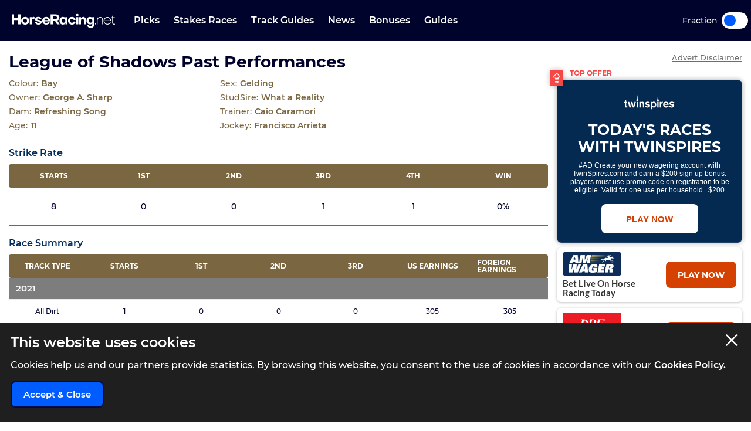

--- FILE ---
content_type: text/html; charset=UTF-8
request_url: https://www.horseracing.net/us/horses/league-of-shadows
body_size: 10018
content:
<!DOCTYPE html>
<html lang="en-US">
<head>
    <!-- Dns prefetch for other domains -->
    <link rel="preconnect" href="https://www.googletagmanager.com/" crossorigin />
    <link rel="dns-prefetch" href="https://www.googletagmanager.com/" />
    <link rel="preconnect" href="https://fonts.googleapis.com">
    <link rel="preconnect" href="https://fonts.gstatic.com/" crossorigin>
    <link rel="preconnect" href="https://prod.webpu.sh/" crossorigin />


        <script>
        function createCookie(name, value, expires) {
            document.cookie = name + "=" + value + "; max-age=" + expires + "; path=/";
        }
        function checkCookie(name) {
            const nameEQ = name + "=";
            const ca = document.cookie.split(';');
            for (let i = 0; i < ca.length; i = i + 1) {
                let c = ca[i];
                while (c.charAt(0) == ' ') c = c.substring(1, c.length);
                if (c.indexOf(nameEQ) == 0) return c.substring(nameEQ.length, c.length);
            }
            return null;
        }
        // Initialize consent mode
        window.dataLayer = window.dataLayer || [];
        function gtag() { dataLayer.push(arguments); }

        // Check if user has already made a consent choice
        const consentCookie = checkCookie('user_consent');

        if (consentCookie) {
            // User has previously consented - parse their choices
            const consent = JSON.parse(decodeURIComponent(consentCookie));
            gtag('consent', 'default', consent);
        } else {
            // First visit - set default to denied
            gtag('consent', 'default', {
                'ad_user_data': 'denied',
                'ad_personalization': 'denied',
                'ad_storage': 'denied',
                'analytics_storage': 'denied',
                'wait_for_update': 500
            });
        }
    </script>


        <!-- Google Tag Manager -->
<script>(function(w,d,s,l,i){w[l]=w[l]||[];w[l].push({'gtm.start':
            new Date().getTime(),event:'gtm.js'});var f=d.getElementsByTagName(s)[0],
        j=d.createElement(s),dl=l!='dataLayer'?'&l='+l:'';j.async=true;j.src=
        'https://www.googletagmanager.com/gtm.js?id='+i+dl+ '&gtm_auth=pjqxRVlFHQ7Yao0FnKjmlg&gtm_preview=env-1&gtm_cookies_win=x';f.parentNode.insertBefore(j,f);
    })(window,document,'script','dataLayer','GTM-TSH5CCX');</script>
<!-- End Google Tag Manager -->
        
                <link rel="alternate" hreflang="en-us" href="https://www.horseracing.net/us/horses/league-of-shadows">
        
    <!-- CANONICAL LINK -->
    <link rel="canonical" href="https://www.horseracing.net/us/horses/league-of-shadows"/>
        
    <!-- PWA SECTION -->
    <link rel="manifest" href="/manifest.json">
    <title>League of Shadows Horse Profile | Past Performances | HorseRacing.net</title>
    <meta name="robots" content="index, follow, max-image-preview:large, max-snippet:-1, max-video-preview:-1"/>
    
    <!-- META -->
    <meta name="description" content="League of Shadows horse profile as HorseRacing.net provide all the past performances and horse information including age, owner, trainer and the pedigree along with the winning strike rate."/>
        
    <meta charset="utf-8">
    <meta name="language" content="en-US"/>
    
    <!-- Facebook meta -->
        
    <meta name="viewport" content="width=device-width, minimum-scale=1, initial-scale=1">
    <meta name="thumbnail" content="/media/images/generic-social.jpg"/>
    <!-- ANDRIOD -->
    <meta name="theme-color" content="#00042c">
    <meta name="msapplication-navbutton-color" content="#00042c">
    <!-- APPLE -->
    <meta name="mobile-web-app-capable" content="yes">
    <meta name="apple-mobile-web-app-capable" content="yes">
    <meta name="apple-mobile-web-app-title" content="HorseRacing.net">
    <meta name="apple-mobile-web-app-status-bar-style" content="#002c5a">
    <link rel="apple-touch-icon-precomposed" sizes="57x57" href="/media/images/favicons/apple-touch-icon-57x57.png"/>
    <link rel="apple-touch-icon-precomposed" sizes="114x114" href="/media/images/favicons/apple-touch-icon-114x114.png"/>
    <link rel="apple-touch-icon-precomposed" sizes="72x72" href="/media/images/favicons/apple-touch-icon-72x72.png"/>
    <link rel="apple-touch-icon-precomposed" sizes="144x144" href="/media/images/favicons/apple-touch-icon-144x144.png"/>
    <link rel="apple-touch-icon-precomposed" sizes="60x60" href="/media/images/favicons/apple-touch-icon-60x60.png"/>
    <link rel="apple-touch-icon-precomposed" sizes="120x120" href="/media/images/favicons/apple-touch-icon-120x120.png"/>
    <link rel="apple-touch-icon-precomposed" sizes="76x76" href="/media/images/favicons/apple-touch-icon-76x76.png"/>
    <link rel="apple-touch-icon-precomposed" sizes="152x152" href="/media/images/favicons/apple-touch-icon-152x152.png"/>
    <!-- STANDARD -->
    <link rel="icon" type="image/png" href="/media/images/favicons/favicon-196x196.png" sizes="196x196"/>
    <link rel="icon" type="image/png" href="/media/images/favicons/favicon-96x96.png" sizes="96x96"/>
    <link rel="icon" type="image/png" href="/media/images/favicons/favicon-32x32.png" sizes="32x32"/>
    <link rel="icon" type="image/png" href="/media/images/favicons/favicon-16x16.png" sizes="16x16"/>
    <link rel="icon" type="image/png" href="/media/images/favicons/favicon-128.png" sizes="128x128"/>
    <!--  MICROSOFT -->
    <meta name="application-name" content="HorseRacing.net"/>
    <meta name="msapplication-TileColor" content="#002c5a"/>
    <meta name="msapplication-TileImage" content="/media/images/favicons/mstile-144x144.png"/>
    <meta name="msapplication-square70x70logo" content="/media/images/favicons/mstile-70x70.png"/>
    <meta name="msapplication-square150x150logo" content="/media/images/favicons/mstile-150x150.png"/>
    <meta name="msapplication-wide310x150logo" content="/media/images/favicons/mstile-310x150.png"/>
    <meta name="msapplication-square310x310logo" content="/media/images/favicons/mstile-310x310.png"/>
    <meta name="msapplication-config" content="none"/>
    <!-- SITE ICONS END -->
    

    <script type="application/ld+json">
        {
          "@context": "https://schema.org",
          "@type": "breadcrumblist",
          "itemlistelement": [{
            "@type": "listitem",
            "position": 1,
            "item": {
              "@id": "https:/www.horseracing.net/us",
              "name": "Home"
            }
          },{
            "@type": "listitem",
            "position": 2,
            "item": {
              "@id": "https:/www.horseracing.net/horses",
              "name": "Horses"
            }
          },{
            "@type": "listitem",
            "position": 3,
            "item": {
              "@id": "https:/www.horseracing.net/horses/league-of-shadows",
              "name": "League Of Shadows"
            }
          }]
        }

    </script>




<!-- Meta tags for Twitter Share -->
<meta name="twitter:card" content="summary_large_image" />
<meta name="twitter:title" content="League of Shadows Horse Profile | Past Performances | HorseRacing.net" />
<meta name="twitter:creator" content="@HorseRacing_USA" />
<meta name="twitter:image" content="https://www.horseracing.net/media/images/share/generic_share.jpg" />
<meta name="twitter:domain" content="https://www.horseracing.net/">

<!-- Open Graph tags for Facebook Share -->
<meta property="og:url" content="https://www.horseracing.net/us/horses/league-of-shadows" />
<meta property="og:site_name" content="HorseRacing.net" />
<meta property="og:type" content="website" />
<meta property="og:title" content="League of Shadows Horse Profile | Past Performances | HorseRacing.net" />
<meta property="og:image" content="https://www.horseracing.net/media/images/share/generic_share.jpg" />
<meta property="fb:app_id" content="" />
<meta itemprop ="thumbnailurl" content="https://www.horseracing.net/media/images/share/generic_share.jpg" />


    
            <script type="application/ld+json">
                {
                    "@context": "https://schema.org",
                    "@type": "WebPage",
                    "@id": "https://www.horseracing.net/us/horses/league-of-shadows",
                    "url": "https://www.horseracing.net/us/horses/league-of-shadows",
                    "name": "League of Shadows Past Performances",
                                                            
                    "description": "League of Shadows horse profile as HorseRacing.net provide all the past performances and horse information including age, owner, trainer and the pedigree along with the winning strike rate.", 
                    "inLanguage": "en-GB",
                    "image": {
                    "@type": "ImageObject",
                        "url": "https://www.horseracing.net/media/images/generic-social.png"
                    },
                    
                    "publisher": {
                        "@type": "Organization",
                            "name": "HorseRacing.net",
                            "logo": {
                            "@type": "ImageObject",
                                "url": "https://www.horseracing.net/media/images/favicons/apple-touch-icon-114x114.png"
                        }
                    }
                }
            </script>

    <link rel="stylesheet" type="text/css" media="screen" href="https://www.horseracing.net/sass/frontend.css?blocks[]=5&blocks[]=5004&v=57097&site_id=20">
    <script src="https://www.horseracing.net/media/javascript/all.js?v=57097" defer type="text/javascript"></script>

    
    <!-- Google Verification -->
    <meta name="google-site-verification" content="sYNej_7IgrTuId2mfA311z5TlViDH-Pldzhkz0T_W_c"/>

    <!-- Bing Verification -->
    <meta name="msvalidate.01" content=""/>

    <meta name="facebook-domain-verification" content="fh3pnajfxpluncbq3cw14imemuw7w8" />

        <!-- webpush -->
    <script type="text/javascript">
        (function(p,u,s,h,e,r,l,i,b) {p['XtremePushObject']=s;p[s]=function(){
            (p[s].q=p[s].q||[]).push(arguments)};i=u.createElement('script');i.async=1;
            i.src=h;b=u.getElementsByTagName('script')[0];b.parentNode.insertBefore(i,b);
        })(window,document,'xtremepush','https://prod.webpu.sh/b8zxWcz4LxMlvxa5w8KytUGizOWbAWaZ/sdk.js');
    </script>
    
    
    
    

    

    
        <script>
                var disableXpPopups = 0;
            </script>

            <!-- Twitter conversion tracking base code -->
    <script>
        !function(e,t,n,s,u,a){e.twq||(s=e.twq=function(){s.exe?s.exe.apply(s,arguments):s.queue.push(arguments);
        },s.version='1.1',s.queue=[],u=t.createElement(n),u.async=!0,u.src='https://static.ads-twitter.com/uwt.js',
            a=t.getElementsByTagName(n)[0],a.parentNode.insertBefore(u,a))}(window,document,'script');
        twq('config','olftp');
    </script>

    <!-- ADM Smart Pixel - BO_global - DO NOT MODIFY -->
    <script type="text/javascript">!function(a,e,d,m,t){a.adm={};a.adm.pixid=153931;var o=e.getElementsByTagName("head")[0],c=e.createElement("script");a.adm.json="https://ps.l.admedo.com/53262d50-83e1-429b-b014-b5652683250d.json",a.adm.pixurl="https://pool.admedo.com",c.src="https://pj.l.admedo.com/admtracker.lib.min.js",c.async=!0,o.appendChild(c)}(window,document);</script>
    <noscript><img height="1" width="1" style="display:none" src="https://pool.admedo.com/pixel?id=153931&t=img" /></noscript>

    <!-- Meta Pixel Code -->
    <script>
        !function(f,b,e,v,n,t,s)
        {if(f.fbq)return;n=f.fbq=function(){n.callMethod?
            n.callMethod.apply(n,arguments):n.queue.push(arguments)};
            if(!f._fbq)f._fbq=n;n.push=n;n.loaded=!0;n.version='2.0';
            n.queue=[];t=b.createElement(e);t.async=!0;
            t.src=v;s=b.getElementsByTagName(e)[0];
            s.parentNode.insertBefore(t,s)}(window, document,'script', 'https://connect.facebook.net/en_US/fbevents.js');
        fbq('init', '938739104728127');
        fbq('track', 'PageView');
    </script>
    <noscript><img height="1" width="1" style="display:none" src="https://www.facebook.com/tr?id=938739104728127&ev=PageView&noscript=1"/></noscript>
    <!-- End Meta Pixel Code -->
        </head>



<body>

            <!-- Google Tag Manager (noscript) -->
        <noscript><iframe src="https://www.googletagmanager.com/ns.html?id=GTM-TSH5CCX&gtm_auth=pjqxRVlFHQ7Yao0FnKjmlg&gtm_preview=env-1&gtm_cookies_win=x"
                          height="0" width="0" style="display:none;visibility:hidden"></iframe></noscript>
        <!-- End Google Tag Manager (noscript) -->
    

<div class="inner-body pushmenu-body-push">

    <div class="iemessage" style="display:none;">
    <div class="iemessage-inner">
        You are using an <span>outdated</span> browser.
        Please upgrade your browser to improve your
        experience.
    </div>
</div>

<noscript>
    <div class="javascriptdisabled">
        <div class="javascriptdisabled-inner">
            This Website needs JavaScript activated to maintain your user experience.
        </div>
    </div>
</noscript>


<div class="cookie-policy" id="cookie-policy">
    <div class="wrapper">
        <div class="accept-cross-button cookie-button-link"></div>
        <div class="cookie-title">
            This website uses cookies
        </div>
        <div class="cookie-text">
            Cookies help us and our partners provide statistics. By browsing this website, you consent to the
            use of cookies in accordance with our <a href="/cookie-policy" class="fsl-link">Cookies Policy.</a>
        </div>
        <div class="cookie-accept-button cookie-button-link">
            Accept & Close
        </div>
    </div>
</div>


<header id="super-header" class="">

    
    <div class="sh-main-nav">
        <div class="width-wrapper">
            <div class="mobile-burger-menu">
                <div class="mbm-button"></div>
                <div class="mbm-selections-menu-container">
                    <div class="mbmm-selection-container">
                        <div class="msc-left"><div class="ml-menu-item has-menu " data-id="21"><div class="mmi-label">Stakes Races</div></div><div class="ml-menu-item has-menu " data-id="24"><div class="mmi-label">Bonuses</div></div><div class="ml-menu-item has-menu " data-id="25"><div class="mmi-label">Guides</div></div>
                                <div class="odds-toggle">
                                    <div class="ot-type">Fraction</div>
                                    <input class="ot-input" type="checkbox" id="odds-switch-mobile" />
                                    <label class="ot-label" for="odds-switch-mobile">Toggle</label>
                                </div>

                        </div>

                        <div class="msc-right">
                                                                <div class="mr-menu menu-select-21 enabled"><div class="mr-item-contain"><a href="/us/stakes-races" class="mic-link">Stakes Races</a></div>                                                                                    <div class="mr-item-contain"><a href="/us/kentucky-derby" class="mic-link">Kentucky Derby</a></div>                                                                                    <div class="mr-item-contain"><a href="/us/kentucky-oaks" class="mic-link">Kentucky Oaks</a></div>                                                                                    <div class="mr-item-contain"><a href="/us/preakness-stakes" class="mic-link">Preakness Stakes</a></div>                                                                                    <div class="mr-item-contain"><a href="/us/belmont-stakes" class="mic-link">Belmont Stakes</a></div>                                                                                    <div class="mr-item-contain"><a href="/us/breeders-cup" class="mic-link">Breeders Cup</a></div>                                                                                                                        </div>
                                                                        <div class="mr-menu menu-select-24 disabled"><div class="mr-item-contain"><a href="/us/sign-up-bonus" class="mic-link">Bonuses</a></div>                                                                                    <div class="mr-item-contain"><a href="/us/betting-offers" class="mic-link">Betting Offers</a></div>                                                                                    <div class="mr-item-contain"><a href="/us/tvg-review" class="mic-link">TVG Review</a></div>                                                                                    <div class="mr-item-contain"><a href="/us/betamerica-review" class="mic-link">BetAmerica Review</a></div>                                                                                    <div class="mr-item-contain"><a href="/us/twinspires-review" class="mic-link">TwinSpires Review</a></div>                                                                                    <div class="mr-item-contain"><a href="/us/amwager-review" class="mic-link">AmWager Review</a></div>                                                                                                                        </div>
                                                                        <div class="mr-menu menu-select-25 disabled"><div class="mr-item-contain"><a href="/us/horse-racing-101" class="mic-link">Beginners Guide</a></div>                                                                                    <div class="mr-item-contain"><a href="/us/how-to-bet-on-horse-racing-in-the-usa" class="mic-link">How To Bet</a></div>                                                                                    <div class="mr-item-contain"><a href="/us/why-horse-racing-is-legal-in-the-usa" class="mic-link">Legality Of Betting</a></div>                                                                                    <div class="mr-item-contain"><a href="/us/types-of-bet-on-horse-racing-in-the-usa" class="mic-link">Bet Types</a></div>                                                                                    <div class="mr-item-contain"><a href="/us/horse-racing-payment-methods" class="mic-link">Payment Methods</a></div>                                                                                    <div class="mr-item-contain"><a href="/us/horse-racing-terms" class="mic-link">Racing Terms</a></div>                                                                                                                        </div>
                                    

                        </div>
                    </div>
                </div>
            </div>

            
            <div class="logo-wrapper-link">
                <a title="BettingOdds.com Home" href="/us" class="lwl-main"></a>
            </div>
            <div class="links-wrapper">
                <div class="links-wrapper-inner header-scroll-logic-hook">
                    <div class="lwi-div ">                                                                    <a class="ld-top-level-link" href="/us/picks" data-id="20" data-menu="1">Picks</a>
                                
                                
                            </div>

                            <div class="lwi-div ">                                                                    <a class="ld-top-level-link" href="/us/stakes-races" data-id="21" data-menu="2">Stakes Races</a>
                                
                                                                    <div class="ld-subnav-hover">

                                        <div class="lsh-item"><a class="" href="/us/stakes-races" data-id="130">Stakes Races</a>                                                </div>                                        <div class="lsh-item"><a class="" href="/us/kentucky-derby" data-id="131">Kentucky Derby</a>                                                </div>                                        <div class="lsh-item"><a class="" href="/us/kentucky-oaks" data-id="132">Kentucky Oaks</a>                                                </div>                                        <div class="lsh-item"><a class="" href="/us/preakness-stakes" data-id="133">Preakness Stakes</a>                                                </div>                                        <div class="lsh-item"><a class="" href="/us/belmont-stakes" data-id="134">Belmont Stakes</a>                                                </div>                                        <div class="lsh-item"><a class="" href="/us/breeders-cup" data-id="135">Breeders Cup</a>                                                </div>                                                                            </div>
                                
                            </div>

                            <div class="lwi-div ">                                                                    <a class="ld-top-level-link" href="/us/track-guides" data-id="22" data-menu="3">Track Guides</a>
                                
                                
                            </div>

                            <div class="lwi-div ">                                                                    <a class="ld-top-level-link" href="/us/news" data-id="23" data-menu="4">News</a>
                                
                                
                            </div>

                            <div class="lwi-div ">                                                                    <a class="ld-top-level-link" href="/us/sign-up-bonus" data-id="24" data-menu="5">Bonuses</a>
                                
                                                                    <div class="ld-subnav-hover">

                                        <div class="lsh-item"><a class="" href="/us/sign-up-bonus" data-id="136">Bonuses</a>                                                </div>                                        <div class="lsh-item"><a class="" href="/us/betting-offers" data-id="137">Betting Offers</a>                                                </div>                                        <div class="lsh-item"><a class="" href="/us/tvg-review" data-id="138">TVG Review</a>                                                </div>                                        <div class="lsh-item"><a class="" href="/us/betamerica-review" data-id="139">BetAmerica Review</a>                                                </div>                                        <div class="lsh-item"><a class="" href="/us/twinspires-review" data-id="140">TwinSpires Review</a>                                                </div>                                        <div class="lsh-item"><a class="" href="/us/amwager-review" data-id="141">AmWager Review</a>                                                </div>                                                                            </div>
                                
                            </div>

                            <div class="lwi-div ">                                                                    <a class="ld-top-level-link" href="/us/horse-racing-101" data-id="25" data-menu="6">Guides</a>
                                
                                                                    <div class="ld-subnav-hover">

                                        <div class="lsh-item"><a class="" href="/us/horse-racing-101" data-id="142">Beginners Guide</a>                                                </div>                                        <div class="lsh-item"><a class="" href="/us/how-to-bet-on-horse-racing-in-the-usa" data-id="143">How To Bet</a>                                                </div>                                        <div class="lsh-item"><a class="" href="/us/why-horse-racing-is-legal-in-the-usa" data-id="144">Legality Of Betting</a>                                                </div>                                        <div class="lsh-item"><a class="" href="/us/types-of-bet-on-horse-racing-in-the-usa" data-id="145">Bet Types</a>                                                </div>                                        <div class="lsh-item"><a class="" href="/us/horse-racing-payment-methods" data-id="146">Payment Methods</a>                                                </div>                                        <div class="lsh-item"><a class="" href="/us/horse-racing-terms" data-id="147">Racing Terms</a>                                                </div>                                                                            </div>
                                
                            </div>

                                            </div>
            </div>


            <div class="odds-toggle">
                <div class="ot-type">Fraction</div>
                <input class="ot-input" type="checkbox" id="odds-switch-desktop" />
                <label class="ot-label" for="odds-switch-desktop">Toggle</label>
            </div>

        </div>
    </div>

    


    


</header>





    <div class="page-content-container menu-without-subnav ">


        
        <div class="wrapper">
            
            <div class="page-content-inner">

                <div class="left-column ">

                    
                    
                    

                    <div class="main-container ">

                        
<div class="cms-view-contain">

            <h1 class="cms-title">League of Shadows Past Performances</h1>
    
    <div class="cms-text">
        

<div class="single-page-container">
    <section class="single-page-top">
        <section class="top-details-section">
            <div class="details-column">
                <ul class="details-list">
                    <li>
                        <span class="details">Colour:</span>
                        <span class="details details-bold">Bay</span>
                    </li>

                    <li>
                        <span class="details">Owner:</span>
                        <span class="details details-bold">George A. Sharp</span>
                    </li>

                    <li>
                        <span class="details">Dam:</span>
                        <span class="details details-bold">Refreshing Song</span>
                    </li>
                    <li>
                        <span class="details">Age:</span>
                        <span class="details details-bold">11</span>
                    </li>
                </ul>
            </div>

            <div class="details-column">
                <ul class="details-list">
                    <li>
                        <span class="details">Sex:</span>
                        <span class="details details-bold">Gelding</span>
                    </li>

                    <li>
                        <span class="details">StudSire:</span>
                        <span class="details details-bold">What a Reality</span>
                    </li>
                    <li>
                        <span class="details">Trainer:</span>
                        <span class="details details-bold">Caio Caramori</span>
                    </li>
                    <li>
                        <span class="details">Jockey:</span>
                        <span class="details details-bold">Francisco Arrieta</span>
                    </li>
                </ul>
            </div>
        </section>


                <div class="strike-container">
            <h3 class="strike-header-title">Strike Rate</h3>
        </div>
        <div class="strike-table-wrapper trainers-table-margin">
            <div class="table-header">
                <div class="header-cell">
                    <span class="header-title-text">Starts</span>
                </div>

                <div class="header-cell">
                    <span class="header-title-text">1st</span>
                </div>

                <div class="header-cell">
                    <span class="header-title-text">2nd</span>
                </div>

                <div class="header-cell">
                    <span class="header-title-text">3rd</span>
                </div>

                <div class="header-cell">
                    <span class="header-title-text">4th</span>
                </div>

                <div class="header-cell">
                    <span class="header-title-text">win</span>
                </div>

            </div>

            <div class="table-row">
                <div class="table-row-cell">
                    <span class="row-title-text"> 8</span>
                </div>

                <div class="table-row-cell">
                    <span class="row-title-text"> 0</span>
                </div>

                <div class="table-row-cell">
                    <span class="row-title-text"> 0</span>
                </div>

                <div class="table-row-cell">
                    <span class="row-title-text"> 1</span>
                </div>

                <div class="table-row-cell">
                    <span class="row-title-text"> 1</span>
                </div>

                <div class="table-row-cell">
                    <span class="row-title-text"> 0%</span>
                </div>

            </div>
        </div>


                    <div class="race-summary-container">
                <h3 class="race-summary-header-title">Race Summary</h3>
            </div>
            <div class="race-summary-table-wrapper trainers-table-margin">
                <div class="table-header">
                    <div class="header-cell track-type-cell">
                        <span class="header-title-text">Track Type</span>
                    </div>

                    <div class="header-cell rides-cell">
                        <span class="header-title-text">Starts</span>
                    </div>

                    <div class="header-cell winners-cell">
                        <span class="header-title-text">1st</span>
                    </div>

                    <div class="header-cell seconds-cell">
                        <span class="header-title-text">2nd</span>
                    </div>

                    <div class="header-cell thirds-cell">
                        <span class="header-title-text">3rd</span>
                    </div>
                    <div class="header-cell usa-earnings-cell">
                        <span class="header-title-text">US Earnings</span>
                    </div>
                    <div class="header-cell foreign-earnings-cell">
                        <span class="header-title-text">Foreign Earnings</span>
                    </div>
                </div>
                                    <div class="table-row">
                        <div class="race-summary-year">2021</div>
                    </div>
                                                <div class="table-row">
                                <div class="table-row-cell">
                                    <span class="row-title-text"> All Dirt </span>
                                </div>

                                <div class="table-row-cell rs-ride-stats">
                                    <span class="row-title-text"> 1</span>
                                </div>

                                <div class="table-row-cell rs-winner-stats">
                                    <span class="row-title-text"> 0</span>
                                </div>

                                <div class="table-row-cell rs-second-stats">
                                    <span class="row-title-text"> 0</span>
                                </div>

                                <div class="table-row-cell rs-third-stats">
                                    <span class="row-title-text"> 0</span>
                                </div>

                                <div class="table-row-cell rs-us-earnings">
                                    <span class="row-title-text"> 305</span>
                                </div>

                                <div class="table-row-cell rs-foreign-earnings">
                                    <span class="row-title-text"> 305</span>
                                </div>
                            </div>
                                                    <div class="table-row">
                                <div class="table-row-cell">
                                    <span class="row-title-text"> All Turf </span>
                                </div>

                                <div class="table-row-cell rs-ride-stats">
                                    <span class="row-title-text"> 1</span>
                                </div>

                                <div class="table-row-cell rs-winner-stats">
                                    <span class="row-title-text"> 0</span>
                                </div>

                                <div class="table-row-cell rs-second-stats">
                                    <span class="row-title-text"> 0</span>
                                </div>

                                <div class="table-row-cell rs-third-stats">
                                    <span class="row-title-text"> 0</span>
                                </div>

                                <div class="table-row-cell rs-us-earnings">
                                    <span class="row-title-text"> 337</span>
                                </div>

                                <div class="table-row-cell rs-foreign-earnings">
                                    <span class="row-title-text"> 337</span>
                                </div>
                            </div>
                                                    <div class="table-row">
                                <div class="table-row-cell">
                                    <span class="row-title-text"> Off Turf </span>
                                </div>

                                <div class="table-row-cell rs-ride-stats">
                                    <span class="row-title-text"> 1</span>
                                </div>

                                <div class="table-row-cell rs-winner-stats">
                                    <span class="row-title-text"> 0</span>
                                </div>

                                <div class="table-row-cell rs-second-stats">
                                    <span class="row-title-text"> 0</span>
                                </div>

                                <div class="table-row-cell rs-third-stats">
                                    <span class="row-title-text"> 0</span>
                                </div>

                                <div class="table-row-cell rs-us-earnings">
                                    <span class="row-title-text"> 337</span>
                                </div>

                                <div class="table-row-cell rs-foreign-earnings">
                                    <span class="row-title-text"> 337</span>
                                </div>
                            </div>
                                            <div class="table-row">
                        <div class="race-summary-year">2020</div>
                    </div>
                                                <div class="table-row">
                                <div class="table-row-cell">
                                    <span class="row-title-text"> All Dirt </span>
                                </div>

                                <div class="table-row-cell rs-ride-stats">
                                    <span class="row-title-text"> 5</span>
                                </div>

                                <div class="table-row-cell rs-winner-stats">
                                    <span class="row-title-text"> 0</span>
                                </div>

                                <div class="table-row-cell rs-second-stats">
                                    <span class="row-title-text"> 1</span>
                                </div>

                                <div class="table-row-cell rs-third-stats">
                                    <span class="row-title-text"> 0</span>
                                </div>

                                <div class="table-row-cell rs-us-earnings">
                                    <span class="row-title-text"> 5,905</span>
                                </div>

                                <div class="table-row-cell rs-foreign-earnings">
                                    <span class="row-title-text"> 5,905</span>
                                </div>
                            </div>
                                                    <div class="table-row">
                                <div class="table-row-cell">
                                    <span class="row-title-text"> All Turf </span>
                                </div>

                                <div class="table-row-cell rs-ride-stats">
                                    <span class="row-title-text"> 2</span>
                                </div>

                                <div class="table-row-cell rs-winner-stats">
                                    <span class="row-title-text"> 0</span>
                                </div>

                                <div class="table-row-cell rs-second-stats">
                                    <span class="row-title-text"> 0</span>
                                </div>

                                <div class="table-row-cell rs-third-stats">
                                    <span class="row-title-text"> 1</span>
                                </div>

                                <div class="table-row-cell rs-us-earnings">
                                    <span class="row-title-text"> 6,638</span>
                                </div>

                                <div class="table-row-cell rs-foreign-earnings">
                                    <span class="row-title-text"> 6,638</span>
                                </div>
                            </div>
                                                    <div class="table-row">
                                <div class="table-row-cell">
                                    <span class="row-title-text"> Off Dirt </span>
                                </div>

                                <div class="table-row-cell rs-ride-stats">
                                    <span class="row-title-text"> 1</span>
                                </div>

                                <div class="table-row-cell rs-winner-stats">
                                    <span class="row-title-text"> 0</span>
                                </div>

                                <div class="table-row-cell rs-second-stats">
                                    <span class="row-title-text"> 1</span>
                                </div>

                                <div class="table-row-cell rs-third-stats">
                                    <span class="row-title-text"> 0</span>
                                </div>

                                <div class="table-row-cell rs-us-earnings">
                                    <span class="row-title-text"> 3,800</span>
                                </div>

                                <div class="table-row-cell rs-foreign-earnings">
                                    <span class="row-title-text"> 3,800</span>
                                </div>
                            </div>
                                                    <div class="table-row">
                                <div class="table-row-cell">
                                    <span class="row-title-text"> Off Turf </span>
                                </div>

                                <div class="table-row-cell rs-ride-stats">
                                    <span class="row-title-text"> 1</span>
                                </div>

                                <div class="table-row-cell rs-winner-stats">
                                    <span class="row-title-text"> 0</span>
                                </div>

                                <div class="table-row-cell rs-second-stats">
                                    <span class="row-title-text"> 0</span>
                                </div>

                                <div class="table-row-cell rs-third-stats">
                                    <span class="row-title-text"> 0</span>
                                </div>

                                <div class="table-row-cell rs-us-earnings">
                                    <span class="row-title-text"> 1,800</span>
                                </div>

                                <div class="table-row-cell rs-foreign-earnings">
                                    <span class="row-title-text"> 1,800</span>
                                </div>
                            </div>
                                            <div class="table-row">
                        <div class="race-summary-year">2019</div>
                    </div>
                                                <div class="table-row">
                                <div class="table-row-cell">
                                    <span class="row-title-text"> All Dirt </span>
                                </div>

                                <div class="table-row-cell rs-ride-stats">
                                    <span class="row-title-text"> 10</span>
                                </div>

                                <div class="table-row-cell rs-winner-stats">
                                    <span class="row-title-text"> 2</span>
                                </div>

                                <div class="table-row-cell rs-second-stats">
                                    <span class="row-title-text"> 2</span>
                                </div>

                                <div class="table-row-cell rs-third-stats">
                                    <span class="row-title-text"> 1</span>
                                </div>

                                <div class="table-row-cell rs-us-earnings">
                                    <span class="row-title-text"> 28,708</span>
                                </div>

                                <div class="table-row-cell rs-foreign-earnings">
                                    <span class="row-title-text"> 30,394</span>
                                </div>
                            </div>
                                                    <div class="table-row">
                                <div class="table-row-cell">
                                    <span class="row-title-text"> All Turf </span>
                                </div>

                                <div class="table-row-cell rs-ride-stats">
                                    <span class="row-title-text"> 1</span>
                                </div>

                                <div class="table-row-cell rs-winner-stats">
                                    <span class="row-title-text"> 1</span>
                                </div>

                                <div class="table-row-cell rs-second-stats">
                                    <span class="row-title-text"> 0</span>
                                </div>

                                <div class="table-row-cell rs-third-stats">
                                    <span class="row-title-text"> 0</span>
                                </div>

                                <div class="table-row-cell rs-us-earnings">
                                    <span class="row-title-text"> 31,800</span>
                                </div>

                                <div class="table-row-cell rs-foreign-earnings">
                                    <span class="row-title-text"> 31,800</span>
                                </div>
                            </div>
                                                    <div class="table-row">
                                <div class="table-row-cell">
                                    <span class="row-title-text"> Off Dirt </span>
                                </div>

                                <div class="table-row-cell rs-ride-stats">
                                    <span class="row-title-text"> 1</span>
                                </div>

                                <div class="table-row-cell rs-winner-stats">
                                    <span class="row-title-text"> 0</span>
                                </div>

                                <div class="table-row-cell rs-second-stats">
                                    <span class="row-title-text"> 0</span>
                                </div>

                                <div class="table-row-cell rs-third-stats">
                                    <span class="row-title-text"> 0</span>
                                </div>

                                <div class="table-row-cell rs-us-earnings">
                                    <span class="row-title-text"> 1,170</span>
                                </div>

                                <div class="table-row-cell rs-foreign-earnings">
                                    <span class="row-title-text"> 1,170</span>
                                </div>
                            </div>
                                            <div class="table-row">
                        <div class="race-summary-year">2018</div>
                    </div>
                                                <div class="table-row">
                                <div class="table-row-cell">
                                    <span class="row-title-text"> All Dirt </span>
                                </div>

                                <div class="table-row-cell rs-ride-stats">
                                    <span class="row-title-text"> 2</span>
                                </div>

                                <div class="table-row-cell rs-winner-stats">
                                    <span class="row-title-text"> 1</span>
                                </div>

                                <div class="table-row-cell rs-second-stats">
                                    <span class="row-title-text"> 1</span>
                                </div>

                                <div class="table-row-cell rs-third-stats">
                                    <span class="row-title-text"> 0</span>
                                </div>

                                <div class="table-row-cell rs-us-earnings">
                                    <span class="row-title-text"> 7,650</span>
                                </div>

                                <div class="table-row-cell rs-foreign-earnings">
                                    <span class="row-title-text"> 7,650</span>
                                </div>
                            </div>
                                            <div class="table-row">
                        <div class="race-summary-year">2017</div>
                    </div>
                                                <div class="table-row">
                                <div class="table-row-cell">
                                    <span class="row-title-text"> All Dirt </span>
                                </div>

                                <div class="table-row-cell rs-ride-stats">
                                    <span class="row-title-text"> 2</span>
                                </div>

                                <div class="table-row-cell rs-winner-stats">
                                    <span class="row-title-text"> 0</span>
                                </div>

                                <div class="table-row-cell rs-second-stats">
                                    <span class="row-title-text"> 0</span>
                                </div>

                                <div class="table-row-cell rs-third-stats">
                                    <span class="row-title-text"> 1</span>
                                </div>

                                <div class="table-row-cell rs-us-earnings">
                                    <span class="row-title-text"> 2,700</span>
                                </div>

                                <div class="table-row-cell rs-foreign-earnings">
                                    <span class="row-title-text"> 2,700</span>
                                </div>
                            </div>
                                    </div>
                    </section>

    
        <section class="form-container">
            <h3 class="title-form">Past Performances</h3>
            <div class="form-table">
                <header class="form-header-table">

                    <div class="header-cell date-cell">
                        <span class="header-cell-title">Date</span>
                    </div>

                    <div class="header-cell pos-cell">
                        <span class="header-cell-title">Pos</span>
                    </div>

                    <!--<div class="header-cell or-cell">
                        <span class="header-cell-title">Or</span>
                    </div>-->

                    <div class="header-cell horse-cell">
                        <span class="header-cell-title">Jockey</span>
                    </div>

                    <div class="header-cell trainer-cell">
                        <span class="header-cell-title">Trainer</span>
                    </div>

                    <div class="header-cell track-cell">
                        <span class="header-cell-title">Track</span>
                    </div>

                    <div class="header-cell sp-cell">
                        <span class="header-cell-title">Sp</span>
                    </div>

                    <div class="header-cell result-cell">
                        <span class="header-cell-title">Result</span>
                    </div>

                </header>

                                    <section class="form-cell-table-row">
                        <div class="form-cell-table cell-date-row">
                            <span class="form-cell-title">11/14/21</span>
                        </div>

                        <div class="form-cell-table pos-date-row">
                            <span class="form-cell-title">6</span>
                        </div>

                        <!--<div class="form-cell-table or-date-row">
                            <span class="form-cell-title">-</span>
                        </div>-->

                        <div class="form-cell-table horse-date-row">
                            <a href="/us/jockeys/francisco-arrieta"
                               class="form-cell-title">Francisco Arrieta</a>
                        </div>

                        <div class="form-cell-table trainer-date-row">
                            <a href="/us/trainers/caio-caramori"
                               class="form-cell-title">Caio Caramori</a>
                        </div>

                        <div class="form-cell-table trainer-date-track">
                            <a href="/us/churchill-downs"
                               class="form-cell-title">Churchill Downs</a>
                        </div>

                        <div class="form-cell-table sp-date-track">
                            <span class="form-cell-title">35.8</span>
                        </div>

                        <div class="form-cell-table result-date-track">
                    <span class="form-cell-title">
                        <a href="/us/results/churchill-downs/11-14-2021/race-5" class="view-more">
                            <span class="view-more-text">View</span>
                            <span class="icon-arrow"></span>
                        </a>
                    </span>
                        </div>

                    </section>
                                    <section class="form-cell-table-row">
                        <div class="form-cell-table cell-date-row">
                            <span class="form-cell-title">10/17/21</span>
                        </div>

                        <div class="form-cell-table pos-date-row">
                            <span class="form-cell-title">6</span>
                        </div>

                        <!--<div class="form-cell-table or-date-row">
                            <span class="form-cell-title">-</span>
                        </div>-->

                        <div class="form-cell-table horse-date-row">
                            <a href="/us/jockeys/francisco-arrieta"
                               class="form-cell-title">Francisco Arrieta</a>
                        </div>

                        <div class="form-cell-table trainer-date-row">
                            <a href="/us/trainers/caio-caramori"
                               class="form-cell-title">Caio Caramori</a>
                        </div>

                        <div class="form-cell-table trainer-date-track">
                            <a href="/us/keeneland"
                               class="form-cell-title">Keeneland</a>
                        </div>

                        <div class="form-cell-table sp-date-track">
                            <span class="form-cell-title">21.3</span>
                        </div>

                        <div class="form-cell-table result-date-track">
                    <span class="form-cell-title">
                        <a href="/us/results/keeneland/10-17-2021/race-6" class="view-more">
                            <span class="view-more-text">View</span>
                            <span class="icon-arrow"></span>
                        </a>
                    </span>
                        </div>

                    </section>
                                    <section class="form-cell-table-row">
                        <div class="form-cell-table cell-date-row">
                            <span class="form-cell-title">01/04/21</span>
                        </div>

                        <div class="form-cell-table pos-date-row">
                            <span class="form-cell-title">10</span>
                        </div>

                        <!--<div class="form-cell-table or-date-row">
                            <span class="form-cell-title">-</span>
                        </div>-->

                        <div class="form-cell-table horse-date-row">
                            <a href="/us/jockeys/franklin-ceballos"
                               class="form-cell-title">Franklin Ceballos</a>
                        </div>

                        <div class="form-cell-table trainer-date-row">
                            <a href="/us/trainers/shawn-h-davis"
                               class="form-cell-title">Shawn H. Davis</a>
                        </div>

                        <div class="form-cell-table trainer-date-track">
                            <a href="/us/turf-paradise"
                               class="form-cell-title">Turf Paradise</a>
                        </div>

                        <div class="form-cell-table sp-date-track">
                            <span class="form-cell-title">72</span>
                        </div>

                        <div class="form-cell-table result-date-track">
                    <span class="form-cell-title">
                        <a href="/us/results/turf-paradise/01-04-2021/race-8" class="view-more">
                            <span class="view-more-text">View</span>
                            <span class="icon-arrow"></span>
                        </a>
                    </span>
                        </div>

                    </section>
                                    <section class="form-cell-table-row">
                        <div class="form-cell-table cell-date-row">
                            <span class="form-cell-title">10/24/20</span>
                        </div>

                        <div class="form-cell-table pos-date-row">
                            <span class="form-cell-title">8</span>
                        </div>

                        <!--<div class="form-cell-table or-date-row">
                            <span class="form-cell-title">-</span>
                        </div>-->

                        <div class="form-cell-table horse-date-row">
                            <a href="/us/jockeys/luis-s-quinonez"
                               class="form-cell-title">Luis S. Quinonez</a>
                        </div>

                        <div class="form-cell-table trainer-date-row">
                            <a href="/us/trainers/shawn-h-davis"
                               class="form-cell-title">Shawn H. Davis</a>
                        </div>

                        <div class="form-cell-table trainer-date-track">
                            <a href="/us/remington-park"
                               class="form-cell-title">Remington Park</a>
                        </div>

                        <div class="form-cell-table sp-date-track">
                            <span class="form-cell-title">11.7</span>
                        </div>

                        <div class="form-cell-table result-date-track">
                    <span class="form-cell-title">
                        <a href="/us/results/remington-park/10-24-2020/race-8" class="view-more">
                            <span class="view-more-text">View</span>
                            <span class="icon-arrow"></span>
                        </a>
                    </span>
                        </div>

                    </section>
                                    <section class="form-cell-table-row">
                        <div class="form-cell-table cell-date-row">
                            <span class="form-cell-title">09/13/20</span>
                        </div>

                        <div class="form-cell-table pos-date-row">
                            <span class="form-cell-title">6</span>
                        </div>

                        <!--<div class="form-cell-table or-date-row">
                            <span class="form-cell-title">-</span>
                        </div>-->

                        <div class="form-cell-table horse-date-row">
                            <a href="/us/jockeys/glenn-w-corbett"
                               class="form-cell-title">Glenn W. Corbett</a>
                        </div>

                        <div class="form-cell-table trainer-date-row">
                            <a href="/us/trainers/shawn-h-davis"
                               class="form-cell-title">Shawn H. Davis</a>
                        </div>

                        <div class="form-cell-table trainer-date-track">
                            <a href="/us/prairie-meadows"
                               class="form-cell-title">Prairie Meadows</a>
                        </div>

                        <div class="form-cell-table sp-date-track">
                            <span class="form-cell-title">13.8</span>
                        </div>

                        <div class="form-cell-table result-date-track">
                    <span class="form-cell-title">
                        <a href="/us/results/prairie-meadows/09-13-2020/race-9" class="view-more">
                            <span class="view-more-text">View</span>
                            <span class="icon-arrow"></span>
                        </a>
                    </span>
                        </div>

                    </section>
                                    <section class="form-cell-table-row">
                        <div class="form-cell-table cell-date-row">
                            <span class="form-cell-title">08/04/20</span>
                        </div>

                        <div class="form-cell-table pos-date-row">
                            <span class="form-cell-title">5</span>
                        </div>

                        <!--<div class="form-cell-table or-date-row">
                            <span class="form-cell-title">-</span>
                        </div>-->

                        <div class="form-cell-table horse-date-row">
                            <a href="/us/jockeys/dean-p-butler"
                               class="form-cell-title">Dean P. Butler</a>
                        </div>

                        <div class="form-cell-table trainer-date-row">
                            <a href="/us/trainers/shawn-h-davis"
                               class="form-cell-title">Shawn H. Davis</a>
                        </div>

                        <div class="form-cell-table trainer-date-track">
                            <a href="/us/canterbury-park"
                               class="form-cell-title">Canterbury Park</a>
                        </div>

                        <div class="form-cell-table sp-date-track">
                            <span class="form-cell-title">4.6</span>
                        </div>

                        <div class="form-cell-table result-date-track">
                    <span class="form-cell-title">
                        <a href="/us/results/canterbury-park/08-04-2020/race-3" class="view-more">
                            <span class="view-more-text">View</span>
                            <span class="icon-arrow"></span>
                        </a>
                    </span>
                        </div>

                    </section>
                                    <section class="form-cell-table-row">
                        <div class="form-cell-table cell-date-row">
                            <span class="form-cell-title">07/15/20</span>
                        </div>

                        <div class="form-cell-table pos-date-row">
                            <span class="form-cell-title">3</span>
                        </div>

                        <!--<div class="form-cell-table or-date-row">
                            <span class="form-cell-title">-</span>
                        </div>-->

                        <div class="form-cell-table horse-date-row">
                            <a href="/us/jockeys/dean-p-butler"
                               class="form-cell-title">Dean P. Butler</a>
                        </div>

                        <div class="form-cell-table trainer-date-row">
                            <a href="/us/trainers/shawn-h-davis"
                               class="form-cell-title">Shawn H. Davis</a>
                        </div>

                        <div class="form-cell-table trainer-date-track">
                            <a href="/us/canterbury-park"
                               class="form-cell-title">Canterbury Park</a>
                        </div>

                        <div class="form-cell-table sp-date-track">
                            <span class="form-cell-title">16.6</span>
                        </div>

                        <div class="form-cell-table result-date-track">
                    <span class="form-cell-title">
                        <a href="/us/results/canterbury-park/07-15-2020/race-8" class="view-more">
                            <span class="view-more-text">View</span>
                            <span class="icon-arrow"></span>
                        </a>
                    </span>
                        </div>

                    </section>
                                    <section class="form-cell-table-row">
                        <div class="form-cell-table cell-date-row">
                            <span class="form-cell-title">06/23/20</span>
                        </div>

                        <div class="form-cell-table pos-date-row">
                            <span class="form-cell-title">4</span>
                        </div>

                        <!--<div class="form-cell-table or-date-row">
                            <span class="form-cell-title">-</span>
                        </div>-->

                        <div class="form-cell-table horse-date-row">
                            <a href="/us/jockeys/alonso-quinonez"
                               class="form-cell-title">Alonso Quinonez</a>
                        </div>

                        <div class="form-cell-table trainer-date-row">
                            <a href="/us/trainers/kerri-raven"
                               class="form-cell-title">Kerri Raven</a>
                        </div>

                        <div class="form-cell-table trainer-date-track">
                            <a href="/us/canterbury-park"
                               class="form-cell-title">Canterbury Park</a>
                        </div>

                        <div class="form-cell-table sp-date-track">
                            <span class="form-cell-title">1.2</span>
                        </div>

                        <div class="form-cell-table result-date-track">
                    <span class="form-cell-title">
                        <a href="/us/results/canterbury-park/06-23-2020/race-7" class="view-more">
                            <span class="view-more-text">View</span>
                            <span class="icon-arrow"></span>
                        </a>
                    </span>
                        </div>

                    </section>
                
            </div>
        </section>

    
</div>
    </div>
</div>
                    </div>
                </div>


                                    <div class="right-column">
                        <div class="right-column-inner enable-sticky">
                            

    <section class="bet-offers-list" data-nosnippet>

        <div class="adp-disclaimer-contain">
            <a href="/us/about-us#disclaimer" class="adpd-text-link">Advert Disclaimer</a>
        </div>

                        <div class="intro-tenancy-container">
                <div class="bet-outer-wrapper">
                    <div class="outer-bet-header red-bet-icon">
                        <div class="outer-header-bet-icon-wrapper">
                            <figure class="icon-wrapper"></figure>
                        </div>
                        <div class="text-header-wrapper">
                            <span class="text-offer"></span>
                        </div>
                    </div>
                </div>
                <div class="bet-offer-tile-outer bookie_twinspiresdark">
                    <div class="bet-offer-tile-inner">
                        <div class="bet-offer-tile">
                            <div class="logo-wrapper">
                                <div class="logo-icon bookie_twinspireslogo"></div>
                            </div>
                        </div>
                        <div class="tile-content-wrapper">
                            <div class="main-tile-bet-title">Today's Races With Twinspires</div>
                            <span class="main-terms">#AD&nbsp;Create your new wagering account with TwinSpires.com and earn a $200 sign up bonus. players must use promo code on registration to be eligible. Valid for one use per household.&nbsp; $200 bonus cash will be credited in increments of $100 for every $400 wagered.&nbsp;To earn the full $200 bonus players must&nbsp;wager $800 within 30 days of creating a TwinSpires account.&nbsp;Completed wagers mean that the race has run and the results are official. This sign up offer cannot be combined with any other registration bonus offer.&nbsp;&nbsp;Certain exclusions apply. All management decisions final.&nbsp;
</span>
                        </div>
                        <div class="button-wrapper">
                            <a target="_blank" rel="nofollow" href="/out.php?lt=tn&url=192"
                               data-offertitle="Today's Races With Twinspires"
                               data-bookmaker="twinspires" data-block="tenancy-offers"
                               class="slider-button-read-more orange-bet-button stripe-animation-button tm-offer-button">
                                <span class="get-offer-text">play now</span>
                            </a>
                        </div>
                    </div>
                </div>
                </div>

                        <div class="tenancy-item"><div class="free-bet-wrapper"><div class="bet-content-wrapper"><div class="logo-wrapper bookie_amwagerdark"><div class="logo-icon bookie_amwagerlogo lazyforce"></div></div><div class="bet-slogan-text">Bet LIve On Horse Racing Today</div></div><div class="button-wrapper"><div data-out="/out.php?lt=tn&url=247" data-id="247" data-block="tenancy-offers" data-offertitle="Bet LIve On Horse Racing Today" data-type="fb" data-country="us" data-bookmaker="amwager" class="bet-button orange-bet-button stripe-animation-button offer-popup-hook">play now</div></div></div><div class="terms-dropdown">#AD T&amp;C&#39;s apply, AmWager is committed to responsible gaming. We encourage you to gamble responsibly and within your means. If you or someone you know has a gambling problem, help is available. Please call 1-800 GAMBLER. Must be 18+ and of legal age in the relevant jurisdiction to open a wagering account.&nbsp;
</div></div>            <div class="tenancy-item"><div class="free-bet-wrapper"><div class="bet-content-wrapper"><div class="logo-wrapper bookie_drfdark"><div class="logo-icon bookie_drflogo lazyforce"></div></div><div class="bet-slogan-text">Bet Now On US Horse Racing</div></div><div class="button-wrapper"><div data-out="/out.php?lt=tn&url=246" data-id="246" data-block="tenancy-offers" data-offertitle="Bet Now On US Horse Racing" data-type="fb" data-country="us" data-bookmaker="drf" class="bet-button orange-bet-button stripe-animation-button offer-popup-hook">play now</div></div></div><div class="terms-dropdown">T&amp;C&#39;s apply, 21+ |&nbsp;If you or someone you know is concerned about compulsive gambling, call the National Council for Problem Gambling at 1.800.522.4700 or visit&nbsp;www.ncpgambling.org&nbsp;
</div></div>    </section>


                        </div>
                    </div>
                
            </div><!-- End of page inner -->
        </div><!-- End of wrapper -->


        
        <div class="signup-form-container sticky-footer" id="sfc-signup-sticky">
            <div class="sfc-inner">
                <div class="si-close"></div>
                <div class="si-logo"></div>
                <div class="si-title">STAY AHEAD OF THE RACE!</div>
                <div class="si-desc">Join our 5000+ subscribers to receive the latest horse racing news, statistics, and expert tips directly in your inbox &mdash; 100% free!
</div>
                <div class="si-tick">
                    <input type="checkbox" id="sf-accept-promo" name="sf-accept-promo" value="Yes">
                    <label for="sf-accept-promo">Please tick this box if you are happy receiving marketing material from us.</label>
                </div>
                <div class="si-error-message"></div>
                <div class="si-form">
                    <label for="sf-name">Name</label>
                    <input type="text" id="sf-name" name="sf-name">
                    <label for="sf-email">Email</label>
                    <input type="text" id="sf-email" name="sf-email">
                    <button class="sf-submit">Submit</button>
                </div>
            </div>
        </div>


        <footer class="main-site-footer">
        <div class="help-bar">
            <div class="wrapper">
                <div class="image-contain">
                                            <a rel="noopener" target="_blank" href="https://www.ncpgambling.org/">
                            <img loading="lazy" height="35" alt="ncpg logo" src="/media/images/gamblingcompliance/ncpg.png">
                        </a>
                        <a href="#" onclick="event.preventDefault();">
                            <img loading="lazy" height="35" alt="21 plus icon" src="/media/images/gamblingcompliance/footer21.png">
                        </a>
                        <a rel="noopener" target="_blank" href="https://800gambler.org/">
                            <img loading="lazy" height="35" alt="gambler800 logo" src="/media/images/gamblingcompliance/gambler800.png">
                        </a>
                                    </div>

                <div class="text-contain">
                                        <p>
                        DISCLAIMER:
                        Online Wagering is illegal in some jurisdictions. It is your responsibility to check your local regulations before playing online.
                    </p>
                    <p>
                        HorseRacing.net takes no responsibility for your actions.
                    </p>
                                    </div>

            </div>
        </div>


        <div class="wrapper">

                            <div class="top-footer-section">
                                                <div class="tfs-column">
                                <div>About Us</div>
                                <ul>
                                                                            <li>
                                            <a href="/us/authors">US Authors</a>
                                        </li>
                                                                            <li>
                                            <a href="/us/contact-us">Contact Us</a>
                                        </li>
                                                                            <li>
                                            <a href="/">UK Horse Racing</a>
                                        </li>
                                                                            <li>
                                            <a href="/us/privacy-policy">Privacy Policy</a>
                                        </li>
                                                                            <li>
                                            <a href="/us/cookies-policy">Cookie Policy</a>
                                        </li>
                                                                    </ul>
                            </div>
                                                                        <div class="tfs-column">
                                <div>Free Bets and Betting</div>
                                <ul>
                                                                            <li>
                                            <a href="/us/sign-up-bonus">Sign-Up Bonuses</a>
                                        </li>
                                                                            <li>
                                            <a href="/us/betting-offers">Betting Offers</a>
                                        </li>
                                                                    </ul>
                            </div>
                                                                        <div class="tfs-column">
                                <div>Big Races</div>
                                <ul>
                                                                            <li>
                                            <a href="/us/kentucky-derby">Kentucky Derby</a>
                                        </li>
                                                                            <li>
                                            <a href="/us/kentucky-oaks">Kentucky Oaks</a>
                                        </li>
                                                                            <li>
                                            <a href="/us/belmont-stakes">Belmont Stakes</a>
                                        </li>
                                                                            <li>
                                            <a href="/us/preakness-stakes">Preakness Stakes</a>
                                        </li>
                                                                            <li>
                                            <a href="/us/breeders-cup">Breeders Cup</a>
                                        </li>
                                                                    </ul>
                            </div>
                                                                        <div class="tfs-column">
                                <div>Racing Picks & Results</div>
                                <ul>
                                                                            <li>
                                            <a href="/us/picks">Today's Racing Picks</a>
                                        </li>
                                                                            <li>
                                            <a href="/us/gulfstream-park">Gulfstream Park Picks</a>
                                        </li>
                                                                            <li>
                                            <a href="/us/saratoga">Saratoga Picks</a>
                                        </li>
                                                                            <li>
                                            <a href="/us/churchill-downs">Churchill Downs Picks</a>
                                        </li>
                                                                            <li>
                                            <a href="/us/keeneland">Keeneland Picks</a>
                                        </li>
                                                                            <li>
                                            <a href="/us/mountaineer">Mountaineer Park Picks</a>
                                        </li>
                                                                    </ul>
                            </div>
                                                                        <div class="tfs-column">
                                <div>Guides</div>
                                <ul>
                                                                            <li>
                                            <a href="/us/horse-racing-101">Horse Racing 101</a>
                                        </li>
                                                                            <li>
                                            <a href="/us/types-of-bet-on-horse-racing-in-the-usa">Types of Horse Bets</a>
                                        </li>
                                                                            <li>
                                            <a href="/us/horse-racing-payment-methods">Payment Options</a>
                                        </li>
                                                                            <li>
                                            <a href="/us/horse-racing-terms">Horse Racing Terms</a>
                                        </li>
                                                                            <li>
                                            <a href="/us/why-horse-racing-is-legal-in-the-usa">Why is Horse Racing Legal</a>
                                        </li>
                                                                    </ul>
                            </div>
                                                            </div>
            
            
<div class="footer-social-section">
<a rel="noopener" target="_blank" href="https://www.facebook.com/HorseracingUSA/"><img loading="lazy" height="36" width="36" alt="facebook logo" src="/media/images/social/pack/facebook.svg"></a>
<a rel="noopener" target="_blank" href="https://twitter.com/HorseRacing_USA"><img loading="lazy" height="36" width="36" alt="X logo" src="/media/images/social/pack/x.svg"></a>
</div>

<div class="bottom-footer-section">
<div class="all-right-wrapper">

<p>
All original material is Copyright © 2025 by HorseRacing.net.
Other material is copyright their respective owners.
</p>
</div>
</div>
</div>

</footer>


    

    <script>
                let httpReferer = "";
        if(httpReferer.includes("t.co") || httpReferer.includes("twitter") || httpReferer.includes("facebook")){
            document.cookie = "fromSocial=1; max-age=18000; path=/";         }
                let referrerCheckVal = findGetParameter("referrer");
        if (referrerCheckVal !== null) {
            document.cookie = "referrer=" + referrerCheckVal + "; expires=0; path=/";
        }
        function findGetParameter(parameterName) {
            var result = null,
                tmp = [];
            location.search
                .substr(1)
                .split("&")
                .forEach(function (item) {
                    tmp = item.split("=");
                    if (tmp[0] === parameterName) result = decodeURIComponent(tmp[1]);
                });
            return result;
        }

                    </script>




                    <!-- US CLICKY -->
                <script>var clicky_site_ids = clicky_site_ids || []; clicky_site_ids.push(101237817);</script>
                <script async src="//static.getclicky.com/js"></script>
            
    


    <link rel="stylesheet" type="text/css" media="screen" href="https://www.horseracing.net/sass/bookmakers.css?v=57097">









    </div> <!-- End of inner-body  -->
</div>


</body>
</html>


--- FILE ---
content_type: image/svg+xml
request_url: https://www.horseracing.net/media/images/logo.svg
body_size: 1660
content:
<svg id="Layer_1" data-name="Layer 1" xmlns="http://www.w3.org/2000/svg" viewBox="0 0 1215.65 200.02"><defs><style>.cls-1{fill:none;}.cls-2{fill:#fff;}</style></defs><rect class="cls-1" y="15.74" width="1215.65" height="167.01"/><rect class="cls-1" width="1215.65" height="200.02"/><polygon class="cls-2" points="0 141.49 0 23.99 27.72 23.99 27.72 69.37 76.25 69.37 76.25 23.99 103.97 23.99 103.97 141.49 76.25 141.49 76.25 91.81 27.72 91.81 27.72 141.49 0 141.49"/><path class="cls-2" d="M157.77,129.05c-27.73,0-46.87-18.65-46.87-45.55S130,38,157.77,38s47,18.64,47,45.54-19.14,45.55-47,45.55m0-69.31c-12.87,0-22.12,9.91-22.12,23.76s9.25,23.76,22.12,23.76,22.28-9.9,22.28-23.77-9.28-23.76-22.28-23.76" transform="translate(0 15.74)"/><path class="cls-2" d="M268.16,40.26v22a39.85,39.85,0,0,0-13.86-3.14c-10.73,0-17.82,9.07-17.82,21.78v44.89H211.77V41.26h23.76V52c5-8.42,13.2-13.86,22.61-13.86a27.45,27.45,0,0,1,10.07,2.14" transform="translate(0 15.74)"/><path class="cls-2" d="M274.42,97.53h21c0,8.42,7.92,14.35,18.65,14.35,9.08,0,15.68-4.28,15.68-10.06-.16-17-54.46-.17-54.46-35.81.16-16.5,15.68-28.39,36.31-28.39,22.6,0,38.94,12.22,39.11,29.21H328.88c-.11-6.92-7.42-11.69-17.32-11.69-7.76,0-13.87,4-13.87,9.4-.16,16.18,55.62,2.81,55.79,34.66,0,17.49-16.34,30.21-39.78,30.21-22.94,0-39.28-13.38-39.28-31.86" transform="translate(0 15.74)"/><path class="cls-2" d="M425.59,98.85l21.62,4.79c-4.46,14.68-21.78,25.41-41.75,25.41-27.23,0-46.55-19-46.55-46.2,0-26.41,19.32-44.89,46.55-44.89C432.51,38,451,56.44,451,83.17a54.28,54.28,0,0,1-.33,7.43l-66.18-.17c2.15,11.89,10.4,19.65,21.62,19.65,8.92,0,16.51-4.8,19.48-11.23m.33-23.27c-1.49-10.73-9.73-18.65-21-18.65-10.89,0-18.48,7.43-20.63,18.65Z" transform="translate(0 15.74)"/><path class="cls-2" d="M457.92,8.26h57c27.23,0,46.2,16,46.2,39.11,0,15.68-10.39,28.55-25.74,33.5l28.38,44.89h-31l-23.11-41.1h-24v41.09H457.92Zm27.73,21v35.8H510.4c13,0,23-7.1,23-17.66,0-11.55-9.9-18.15-23-18.15Z" transform="translate(0 15.74)"/><path class="cls-2" d="M631.18,41.26h24.76v84.49H631.18V114a34.29,34.29,0,0,1-28.71,15C578.7,129,562,110.26,562,83.48s16.66-45.54,40.43-45.54a34.23,34.23,0,0,1,28.71,15ZM631,83.5c0-13.69-9.24-23.76-22.11-23.76S586.75,69.81,586.75,83.5s9.25,23.76,22.14,23.76S631,97.2,631,83.5" transform="translate(0 15.74)"/><path class="cls-2" d="M729,74.42a20.65,20.65,0,0,0-20-15.68c-12,0-21.46,10.4-21.46,24.76s9.28,24.76,21.46,24.76a20.73,20.73,0,0,0,20.13-15.68l23.1,3c-3.13,19.47-21.62,33.5-43.4,33.5-26.57,0-46-19.14-46-45.55S682.13,38,708.83,38c22.12,0,40.6,14,43.24,33.5Z" transform="translate(0 15.74)"/><rect class="cls-2" x="759.24" y="57" width="24.76" height="84.49"/><path class="cls-2" d="M873.77,72.94v52.81H849V77.26c0-10.23-5.94-17.49-15.68-17.49s-17.64,7.72-17.64,18.49v47.53H790.92V41.26H815V52.64A32,32,0,0,1,841.77,38c19.14,0,32,14.68,32,35" transform="translate(0 15.74)"/><path class="cls-2" d="M906.77,132.68a21.45,21.45,0,0,0,20.47,14.69c12.54,0,21.45-8.58,21.45-23.27V114c-6.6,8.09-16.17,12.87-27.89,12.87-23.26,0-40.1-17.82-40.1-43.4,0-26.57,16.84-45.38,40.1-45.38a34.9,34.9,0,0,1,28.06,13.21V41.26h24.59v83.5C973.45,151,955,167,928.23,167c-22,0-39.93-12.88-43.57-30.86ZM949.68,83.5c0-13.7-9.24-23.76-22.11-23.76S905.46,69.8,905.46,83.5c0,13.37,9.23,23.1,22.11,23.1s22.11-9.73,22.11-23.1" transform="translate(0 15.74)"/><path class="cls-2" d="M987.3,113.87a6.85,6.85,0,1,1-6.94,6.76,6.63,6.63,0,0,1,6.49-6.77h.45" transform="translate(0 15.74)"/><path class="cls-2" d="M1074.59,76.9v48.85h-9.08V76.9c0-16.83-8.74-28.87-25.08-28.87-16,0-30,12-30,28.71v49h-9.24v-83h9.24V56.6c5.45-10.4,17.66-17.16,30.7-17.16,21.12,0,33.5,15.67,33.5,37.46" transform="translate(0 15.74)"/><path class="cls-2" d="M1157.77,100.67l8.23,2.59c-5.29,14.86-22,25.75-39.78,25.75-25.9,0-44.72-19-44.72-45.22,0-25.74,18.65-44.39,44.39-44.39,25.25,0,43.24,18.65,43.24,44.39v3.47h-78.38c1.32,19.48,15.68,33.33,35.15,33.33,14,0,27.23-8.58,31.86-20m2-21.62c-1.81-18.32-15.67-31-34.16-31-18.81,0-32.84,12.7-34.66,31Z" transform="translate(0 15.74)"/><path class="cls-2" d="M1182.83,50.66h-14.19V42.9h14.53l1-19.14h7.75V42.9h22.28v7.76h-22.28v56.11c0,8.42,5.11,14,13,14.19a41.52,41.52,0,0,0,10.73-1.65v8a41.56,41.56,0,0,1-12.38,1.82c-12.37,0-20.46-8.75-20.46-22.12Z" transform="translate(0 15.74)"/><path class="cls-2" d="M771.62,2.14C780,2.14,786,7.92,786,16c0,8.26-5.93,14-14.35,14s-14.36-5.77-14.36-14c0-8.08,5.94-13.86,14.36-13.86" transform="translate(0 15.74)"/></svg>

--- FILE ---
content_type: image/svg+xml
request_url: https://www.horseracing.net/media/images/social/pack/x.svg
body_size: 257
content:
<?xml version="1.0" encoding="UTF-8"?>
<svg id="Layer_2" data-name="Layer 2" xmlns="http://www.w3.org/2000/svg" viewBox="0 0 455 455">
  <defs>
    <style>
      .cls-1, .cls-2 {
        stroke-width: 0px;
      }

      .cls-2 {
        fill: #fff;
      }
    </style>
  </defs>
  <g id="Layer_1-2" data-name="Layer 1">
    <g>
      <rect class="cls-1" width="455" height="455"/>
      <path class="cls-2" d="m251.33,207.9l93.25-108.4h-22.1l-80.97,94.12-64.67-94.12h-74.59l97.8,142.33-97.8,113.67h22.1l85.51-99.39,68.3,99.39h74.59l-101.42-147.6h0Zm-30.27,35.18l-9.91-14.17-78.84-112.77h33.94l63.63,91.01,9.91,14.17,82.71,118.3h-33.94l-67.49-96.53h0Z"/>
    </g>
  </g>
</svg>

--- FILE ---
content_type: image/svg+xml
request_url: https://www.horseracing.net/media/images/bookie-logos/amwager.svg?v=57097
body_size: 76506
content:
<svg xmlns="http://www.w3.org/2000/svg" xmlns:xlink="http://www.w3.org/1999/xlink" width="147" height="55.586" viewBox="0 0 147 55.586"><image width="147" height="55.586" xlink:href="[data-uri]"></image></svg>

--- FILE ---
content_type: image/svg+xml
request_url: https://www.horseracing.net/media/images/bookie-logos/twinspires.svg?v=57097
body_size: 1552
content:
<svg width="607" height="173" xmlns="http://www.w3.org/2000/svg" version="1.1" xml:space="preserve">
 <g>
  <title>Layer 1</title>
  <path class="st0" d="m126.8,81.5l16.5,0l-19.7,65.9l-15.6,0l-11.8,-42l-12.6,42l-15.5,0l-19.1,-65.9l16.4,0l11.4,45l12.3,-45l13.9,0l12.1,45l11.7,-45zm56.8,65.8l16,0l0,-28.6c0,-4.8 0,-11.5 2.5,-16.5c2.3,-4.3 7,-7.3 12.1,-7.3c5.1,0 9.3,3 10.8,8.8c0.5,1.8 0.5,5.1 0.5,10l0,33.6l15.7,0l0,-38.8c0,-8.5 0,-15.7 -4.1,-21.2c-3.3,-4.5 -9.7,-7.9 -17.2,-7.9c-5.2,0 -11.2,1.7 -15.1,4.6c-2.8,1.9 -4.3,4 -5.1,5.2l0,-7.8l-16,0l0,65.9l-0.1,0zm-139.9,-54.5l0,0l-3.3,-11.3l-10.8,0l0,-21.5l-15.8,0l0,21.4l-9.6,0l0,11.3l9.6,0l0,33.6c0,6.6 0,10.8 1,13.4c3,8.1 14.1,8.1 17.4,8.1c3.6,0 6.7,-0.3 11.4,-1.1l0,-13.2c-2.2,0.6 -4.2,0.7 -6.6,0.7c-7.5,0 -7.5,-3.6 -7.5,-11.7l0,-29.7l14.2,0zm108.7,54.5l15.7,0l0,-65.9l-15.7,0l0,65.9zm21.7,-77.9c-0.1,0 -5,-4.2 -6.1,-9.6c0,0 -4,-21.1 -4,-21.1l-1,-5.6l0.4,0c0.6,0 1,-0.5 1,-1c0,-0.6 -0.5,-1 -1,-1l-0.8,0l-0.5,-2.8l0.8,-2.7c0.4,0 0.8,-0.4 0.8,-0.8c0,-0.4 -0.4,-0.8 -0.8,-0.8c-0.3,0 -0.5,0.1 -0.6,0.3c-0.3,0.3 -0.7,1.3 -0.7,1.3l0,-0.2l0,-18.7c0,-0.6 -0.7,-1.2 -1.2,-1.2c-0.7,0 -1.2,0.6 -1.2,1.2l0,18.9c0,0 0,0.1 0,0.2l0,-0.2c0,0 -0.4,-1 -0.6,-1.3c-0.2,-0.2 -0.4,-0.3 -0.6,-0.3c-0.4,0 -0.8,0.4 -0.8,0.8c0,0.4 0.4,0.8 0.8,0.8l0.8,2.7c-0.2,0.8 -0.3,1.8 -0.5,2.8l-0.8,0c-0.6,0 -1,0.5 -1,1c0,0.6 0.5,1 1,1l0.4,0c-0.5,2.9 -1,5.6 -1,5.6l-4,21.1c-1.1,5.5 -6,9.6 -6.1,9.6c-0.3,0.3 -0.5,0.8 -0.3,1.2c0.2,0.4 0.5,0.7 1,0.7l26.3,0c0.4,0 0.8,-0.3 1,-0.7c0,-0.1 0.1,-0.2 0.1,-0.4c-0.5,-0.3 -0.6,-0.6 -0.8,-0.8" fill="#ffffff" id="svg_1"/>
  <path class="st1" d="m261.2,126.8c3.9,4.8 9.9,8.4 18.9,8.4c9.1,0 13,-4.5 13,-7.7c0,-4.2 -4.7,-5.3 -6.9,-5.7c-2.2,-0.5 -13,-2.5 -15.4,-3.1c-15.6,-3.7 -18.6,-12.8 -18.6,-18.7c0,-11.2 10.2,-21.5 28.1,-21.5c10,0 17.2,3.2 21.7,6.3c3.2,2.1 5.4,4.4 6.7,6l-11.2,10.4c-1.8,-3.6 -6.3,-10.1 -17.9,-10.1c-7.4,0 -10.9,3.3 -10.9,6.7c0,4.8 4.9,6.1 13.3,7.5c13.6,2.5 17.5,3.2 21.7,6.5c4.1,3.1 6.7,8.4 6.7,13.9c0,10.3 -9.2,22.5 -29.6,22.5c-11.7,0 -23.3,-3.7 -31.6,-11.7l12,-9.7zm58.7,41l15.6,0l0,-26.9c3.3,3 8.9,7.4 18,7.4c17.6,0 29.9,-14.6 29.9,-34.2c0,-18.1 -10.6,-35.5 -29.9,-35.5c-10.3,0 -15.5,5.4 -18,8l0,-6.1l-15.6,0l0,87.3zm31.5,-34.4c-8.8,0 -16.3,-6.9 -16.1,-20.4c0.3,-14.1 8.6,-19.4 15.8,-19.4c4.7,0 16.2,3.2 16.2,19.7c0,14.8 -8.2,20.1 -15.9,20.1m164.5,-9.6c-2.1,2.7 -6.3,9.1 -17.1,9.1c-10.4,0 -16.8,-5.9 -18.7,-16.3l48.6,0c-0.1,-6.6 -1.3,-18 -6.7,-25.7c-1.3,-2 -8.6,-12.3 -25.9,-12.3c-18.6,0 -32.8,12.5 -32.8,34.6c0,24.2 16.7,35.2 33.8,35.2c13.4,0 24,-5.7 32.1,-16.7l-13.3,-7.9zm-35.3,-18.8c1.9,-8.9 7.7,-13.8 16,-13.8c7,0 13.3,3.6 14.7,13.8l-30.7,0zm52.8,31.6c8.3,8 19.9,11.7 31.6,11.7c20.4,0 29.6,-12.2 29.6,-22.5c0,-5.5 -2.6,-10.8 -6.7,-13.9c-4.2,-3.3 -8.1,-3.9 -21.7,-6.5c-8.4,-1.4 -13.3,-2.8 -13.3,-7.5c0,-3.4 3.4,-6.7 10.9,-6.7c11.6,0 16.1,6.5 17.9,10.1l11.2,-10.4c-1.3,-1.6 -3.4,-3.8 -6.7,-6c-4.5,-3.1 -11.7,-6.3 -21.7,-6.3c-18,0 -28.2,10.3 -28.2,21.5c0,5.9 2.9,15 18.5,18.7c2.4,0.7 13.1,2.6 15.4,3.1c2.1,0.4 6.9,1.4 6.9,5.7c0,3.3 -4,7.7 -13,7.7c-9.1,0 -15,-3.6 -18.9,-8.4l-11.8,9.7zm-108.6,-56.1l0,65.9l15.2,0l0,-24.4c0,-10.9 0.1,-17.6 6.8,-22.8c4.9,-3.7 10.8,-3.8 14.1,-3.9l0,-16.3c-14.7,-0.4 -19,7.4 -21,10.8l0,-9.3l-15.1,0zm-30.7,65.8l15.7,0l0,-65.9l-15.7,0l0,65.9zm21.6,-77.9c-0.1,0 -5,-4.2 -6.1,-9.6l-4,-21.1l-1,-5.6l0.4,0c0.6,0 1,-0.5 1,-1c0,-0.6 -0.5,-1 -1,-1l-0.8,0l-0.5,-2.8l0.8,-2.7c0.4,0 0.8,-0.4 0.8,-0.8c0,-0.4 -0.4,-0.8 -0.8,-0.8c-0.3,0 -0.5,0.1 -0.6,0.3c-0.3,0.3 -0.7,1.3 -0.7,1.3l0,-0.2l0,-18.7c0,-0.6 -0.7,-1.2 -1.2,-1.2c-0.7,0 -1.2,0.6 -1.2,1.2l0,18.9c0,0 0,0.1 0,0.2l0,-0.2c0,0 -0.4,-1 -0.7,-1.3c-0.2,-0.2 -0.4,-0.3 -0.6,-0.3c-0.4,0 -0.8,0.4 -0.8,0.8c0,0.4 0.4,0.8 0.8,0.8l0.8,2.7c-0.2,0.8 -0.4,1.8 -0.5,2.8l-0.8,0c-0.6,0 -1,0.5 -1,1c0,0.6 0.5,1 1,1l0.4,0c-0.5,2.9 -1,5.6 -1,5.6l-4,21.1c-1.1,5.5 -6,9.6 -6.1,9.6c-0.3,0.3 -0.5,0.8 -0.3,1.2c0.2,0.4 0.5,0.7 1,0.7l26.3,0c0.4,0 0.8,-0.3 1,-0.7c0,-0.1 0.1,-0.2 0.1,-0.4c-0.3,-0.3 -0.4,-0.6 -0.7,-0.8m179.6,15.7c0,2.4 2,4.5 4.5,4.5c2.5,0 4.5,-2.1 4.5,-4.5l0,0c0,-2.4 -2,-4.5 -4.5,-4.5c-2.5,0 -4.5,2.1 -4.5,4.5l0,0m8.5,0c0,2.2 -1.7,4 -4,4c-2.3,0 -4,-1.8 -4,-4l0,0c0,-2.2 1.7,-4 4,-4c2.3,0 4,1.8 4,4l0,0m-5.7,2.2l0.9,0l0,-1.6l1,0l1.1,1.6l1.1,0l-1.2,-1.7c0.6,-0.2 1.1,-0.6 1.1,-1.4c0,-1 -0.7,-1.4 -1.7,-1.4l-2.1,0l0,4.5l-0.2,0zm0.8,-2.3l0,-1.5l1.1,0c0.6,0 0.9,0.3 0.9,0.7c0,0.4 -0.3,0.7 -0.9,0.7l-1.1,0l0,0.1z" fill="#ffffff" id="svg_2"/>
 </g>

</svg>